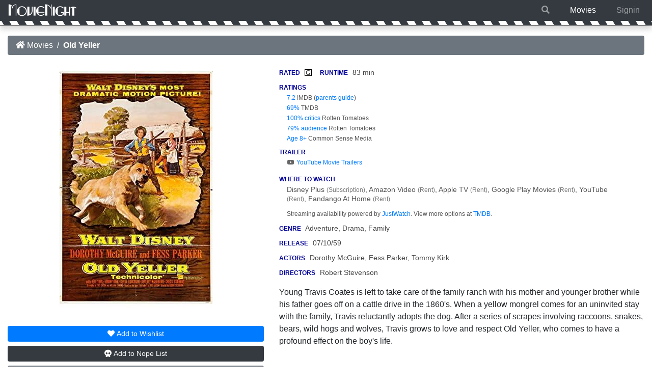

--- FILE ---
content_type: text/html; charset=UTF-8
request_url: https://www.movienight.tips/movie/1711/old-yeller.html
body_size: 2860
content:
<!DOCTYPE html>
<html lang="en" class="h-100">
<head>
	<meta charset="UTF-8">
	<meta http-equiv="X-UA-Compatible" content="IE=edge">
	<meta name="viewport" content="width=device-width, initial-scale=1, shrink-to-fit=no">
	<meta name="Copyright" content="2019 MovieNight.tips" />

	<meta name="twitter:card"       content="summary">
	<meta name="twitter:site"       content="">
	<meta name="twitter:title"      content="MovieNight :: Old Yeller">
	<meta name="twitter:description"  content="In 1860s Texas, a stray yellow dog proves his worth to a frontier family, especially bonding with their teenage son who must help manage their homestead while his father works a cattle drive. Learn if this movie is appropriate for your child and discover where to watch this film.">
		<meta property="og:url"           content="https://www.movienight.tips/movie/1711/old-yeller.html" />
		<meta property="og:type"          content="website" />
	<meta property="og:title"         content="MovieNight :: Old Yeller" />
	<meta property="og:description"   content="In 1860s Texas, a stray yellow dog proves his worth to a frontier family, especially bonding with their teenage son who must help manage their homestead while his father works a cattle drive. Learn if this movie is appropriate for your child and discover where to watch this film." />
		<meta property="og:image"         content="https://m.media-amazon.com/images/M/MV5BOWE4NzZiNTctNzQ4My00MDE3LThiNTMtNDYwNWRjZGRlM2QzXkEyXkFqcGc@._V1_SX300.jpg" /> 
	
	<title>MovieNight :: Old Yeller</title>
	<meta name="description" content="In 1860s Texas, a stray yellow dog proves his worth to a frontier family, especially bonding with their teenage son who must help manage their homestead while his father works a cattle drive. Learn if this movie is appropriate for your child and discover where to watch this film.">
		<link rel="canonical" href="https://www.movienight.tips/movie/1711/old-yeller.html">
	
	<link rel="apple-touch-icon" sizes="180x180" href="/apple-touch-icon.png">
	<link rel="icon" type="image/png" sizes="32x32" href="/favicon-32x32.png">
	<link rel="icon" type="image/png" sizes="16x16" href="/favicon-16x16.png">
	<link rel="manifest" href="/site.webmanifest">
	<link rel="mask-icon" href="/safari-pinned-tab.svg" color="#5bbad5">
	<meta name="apple-mobile-web-app-title" content="MovieNight">
	<meta name="application-name" content="MovieNight">
	<meta name="msapplication-TileColor" content="#2d89ef">
	<meta name="theme-color" content="#ffffff">

	
			<link rel="dns-prefetch" href="https://www.movienight.tips"> 
		<link rel="stylesheet" type="text/css" href="https://www.movienight.tips/css/style.944eea631b3e1e174b60848c99e5bb55.min.css" />
		<script type="text/javascript" defer src="https://www.movienight.tips/js/script.6650db715229e23d83b81f2c2841e60a.min.js"></script>
		
	<script src="/ss/ss.b59693e9d820d798574145c25aec5891.min.js" id="ss_js" data-an="0" data-si="c20f00bc8d8a094576dd6970c2af5eae3"></script>

	</head>
<body class="d-flex flex-column h-100">
	<header>
		<nav class="navbar navbar-expand-md navbar-dark fixed-top bg-dark">
			<a href="/" id="logo" title="MovieNight" class="navbar-brand"><img src="https://www.movienight.tips/img/logo.png" height="40" width="135" alt="MovieNight" /></a>

			<ul class="navbar-nav ml-auto flex-row">
				<li class="nav-item mr-4 ">
					<a class="nav-link" href="/movies.php?m=1&ss=1"><i class="fa fa-search"></i></a>
				</li>
				<li class="nav-item mr-4 active">
					<a class="nav-link" href="/movies.php">Movies</a>
				</li>
				<li class="nav-item ">
											<a class="nav-link" href="/signin.php">Signin</a>
									</li>
			</ul>
			
		</nav>
	</header>
	<main role="main" class="flex-shrink-0"><div class="container-fluid movie-details">
			<nav aria-label="breadcrumb">
			<ol class="breadcrumb bg-secondary">
				<li class="breadcrumb-item"><a href="/movies.php" class="text-white"><i class="fas fa-home"></i> Movies</a></li>
				<li class="breadcrumb-item text-white" aria-current="page"><b>Old Yeller</b></li>
			</ol>
		</nav>

		<div class="row mt-4">
			<div class="col-4 col-xs-5 col-md-4 text-center">
				<img src='/img/posters/large/1711.jpg' class="mt-2 mb-4 img-fluid" alt="Old Yeller Poster Image" />
				
				<div id="row1711">
											<form class="js_wish" data-id="1711" data-after="2" action="/details.php?id=1711&wish=1711" method="post"><button class="btn btn-primary btn-sm text-nowrap btn-block mb-2"><i class="fas fa-heart"></i> <span class="d-none d-md-inline">Add to </span>Wishlist</button></form>
						<form class="js_black" data-id="1711" data-after="2" action="/details.php?id=1711&black=1711" method="post"><button class="btn btn-dark btn-sm text-nowrap btn-block mb-2"><i class="fas fa-skull"></i> <span class="d-none d-md-inline">Add to </span><span class='text-nowrap'>Nope List</span></button></form>
						<form class="js_watched" data-id="1711" data-after="2" action="/details.php?id=1711&watched=1711" method="post"><button class="btn btn-secondary btn-sm text-nowrap btn-block"><i class="fas fa-eye"></i> Watched<span class="d-none d-md-inline"> Already</span></button></form>
									</div>

							</div>
			
			<div class="col-8 col-xs-7 col-md-8">
				<div class="lite"><div class="d-inline-block text-nowrap mb-2"><b class="head">Rated</b> <div class='ratedbox mr-3'>G</div></div><div class="d-inline-block text-nowrap mb-2"><b class="head">Runtime</b> <span class='text-nowrap'>83 min</span></div></div>
				<div class="lite">
					<b class="head">Ratings</b><br />
					<div class="rating text-nowrap"><a href='https://www.imdb.com/title/tt0050798/' target="_blank" rel="noopener">7.2</a> <b>IMDB</b> (<a href='https://www.imdb.com/title/tt0050798/parentalguide' target="_blank" rel="noopener">parents guide</a>)</div>
					
											<div class="rating text-nowrap text-truncate"><a href='https://www.themoviedb.org/movie/22660'  target="_blank" rel="noopener">69%</a> <b>TMDB</b></div>
																							<div class="rating text-nowrap text-truncate"><a href='https://www.rottentomatoes.com/m/old_yeller' target="_blank" rel="noopener">100% critics</a> <b>Rotten Tomatoes</b></div>
																													<div class="rating text-nowrap text-truncate"><a href='https://www.rottentomatoes.com/m/old_yeller' target="_blank" rel="noopener">79% audience</a> <b>Rotten Tomatoes</b></div>
																											<div class="rating text-nowrap text-truncate"><a href='https://www.commonsensemedia.org/movie-reviews/old-yeller'  target="_blank" rel="noopener" data-toggle="tooltip" title="View Age Recommendation on Common Sense Media">Age 8+</a> <b>Common Sense Media</b></div>
									</div>

				<div class="lite mt-2 compact">
					<b class="head">Trailer</b><br />
											<a href="https://www.youtube.com/results?search_query=%22Old+Yeller%22+movie+trailer" class="indent" target="_blank" rel="noopener"><i class="fab fa-fw fa-youtube"></i> YouTube Movie Trailers</a><br />
									</div>

				<div class="lite mt-2 compact">
					<b class="head">Where to Watch</b><br />
																	
							<div class="streaming">
								<span>Disney Plus <i>(Subscription)</i></span><span>, Amazon Video <i>(Rent)</i></span><span>, Apple TV <i>(Rent)</i></span><span>, Google Play Movies <i>(Rent)</i></span><span>, YouTube <i>(Rent)</i></span><span>, Fandango At Home <i>(Rent)</i></span>							</div>

							<div class="rating mt-2">Streaming availability powered by <a href="https://www.justwatch.com/" target="_blank" rel="noopener">JustWatch</a>. View more options at <a href='https://www.themoviedb.org/movie/22660/watch' target="_blank" rel="noopener">TMDB</a>.</div>
					
											
									</div>

				<div class="lite mt-2 d-none d-sm-block"><b class="head">Genre</b> Adventure, Drama, Family</div>
				<div class="lite mt-2 d-none d-sm-block"><b class="head">Release</b> 07/10/59</div>

				<div class="lite mt-2 d-none d-sm-block">
					<b class="head">Actors</b>
					<span class=''>Dorothy McGuire</span>,<span class=''> Fess Parker</span>,<span class=''> Tommy Kirk</span>				</div>
				<div class="lite mt-2 d-none d-sm-block">
					<b class="head">Directors</b>
					<span class=''>Robert Stevenson</span>				</div>
				<div class="my-3 d-none d-sm-block">Young Travis Coates is left to take care of the family ranch with his mother and younger brother while his father goes off on a cattle drive in the 1860&#039;s. When a yellow mongrel comes for an uninvited stay with the family, Travis reluctantly adopts the dog. After a series of scrapes involving raccoons, snakes, bears, wild hogs and wolves, Travis grows to love and respect Old Yeller, who comes to have a profound effect on the boy&#039;s life.</div>
			</div>
		</div>
		<div class="row mt-4 d-sm-none">
			<div class="col-12 offset-0 col-xs-10 offset-xs-1">
				<div class="lite"><b class="head">Genre</b> Adventure, Drama, Family</div>
				<div class="lite mt-3"><b class="head">Release</b> 07/10/59</div>

				<div class="lite mt-3">
					<b class="head">Actors</b>
					<span class=''>Dorothy McGuire</span>,<span class=''> Fess Parker</span>,<span class=''> Tommy Kirk</span>				</div>
				<div class="lite my-3">
					<b class="head">Directors</b>
					<span class=''>Robert Stevenson</span>				</div>

				Young Travis Coates is left to take care of the family ranch with his mother and younger brother while his father goes off on a cattle drive in the 1860&#039;s. When a yellow mongrel comes for an uninvited stay with the family, Travis reluctantly adopts the dog. After a series of scrapes involving raccoons, snakes, bears, wild hogs and wolves, Travis grows to love and respect Old Yeller, who comes to have a profound effect on the boy&#039;s life.			</div>
		</div>
		</div>
</main>

<footer class="footer mt-auto pt-3 pb-2 bg-dark">
	<div class="container text-center">
				<p class="mb-2">MovieNight helps parents find great movies from their childhood. We only list movies from 2005 and earlier rated <span class="text-nowrap">PG-13 and lower.</span></p>
				<div class="text-nowrap">
			<span class="copy">Copyright &copy; 2026 www.movienight.tips</span>
			<br class="d-sm-none" /><span class="d-none d-sm-inline"> | </span> 
			<a href="/terms.php">Legal</a> | 
			<a href="/privacy.php">Privacy</a> | 
			<a href="/contact.php">Contact Us</a>
					</div>
	</div>
</footer>

</html>

--- FILE ---
content_type: text/javascript
request_url: https://www.movienight.tips/ss/ss.b59693e9d820d798574145c25aec5891.min.js
body_size: 401
content:
class ServerStats{url="/ss/annotate.php";adUrl="https://stats.offsky.com/ads/_ads/js/prebid-ads.js";timeout=!1;constructor(){var data=document.getElementById("ss_js"),annotated=data.dataset.an,data={si:data.dataset.si};data.screen=this.getScreen(),data.tz=this.getTimezone(),data.touch=this.isTouchDevice(),1!==parseInt(annotated)&&this.post(data)}virtualPageview(page){var sessionID=document.getElementById("ss_js").dataset.si;this.post({si:sessionID,pv:page})}getScreen(){var s={};return s.w=screen.width||0,s.h=screen.height||0,s.iw=window.innerWidth||0,s.ih=window.innerHeight||0,s.o="",screen.orientation&&screen.orientation.type&&"string"==typeof screen.orientation.type?s.o=screen.orientation.type:screen.orientation&&"string"==typeof screen.orientation&&(s.o=screen.orientation),s.o=s.o.split("-")[0],s}isTouchDevice(){return"ontouchstart"in window||0<navigator.maxTouchPoints||0<navigator.msMaxTouchPoints?1:0}getTimezone(){var t={};return t.t="Intl"in window?Intl.DateTimeFormat().resolvedOptions().timeZone:"",t.o=(new Date).getTimezoneOffset(),t}checkBlockers(){function checker(a,b){window.clearTimeout(this.timeout),this.timeout=!1,document.getElementById("dj39djfj203jdfn"),document.getElementById("banner_ad")}var script=document.createElement("script"),prior=document.getElementsByTagName("script")[0];script.async=1,script.onload=checker,script.onreadystatechange=checker,script.src=this.adUrl,prior.parentNode.insertBefore(script,prior),this.timeout=window.setTimeout(checker,2e3)}post(data){data=JSON.stringify(data);var request=new XMLHttpRequest;request.open("POST",this.url,!0),request.send(data)}}document.addEventListener("DOMContentLoaded",function(){window.ss=new ServerStats},!1);